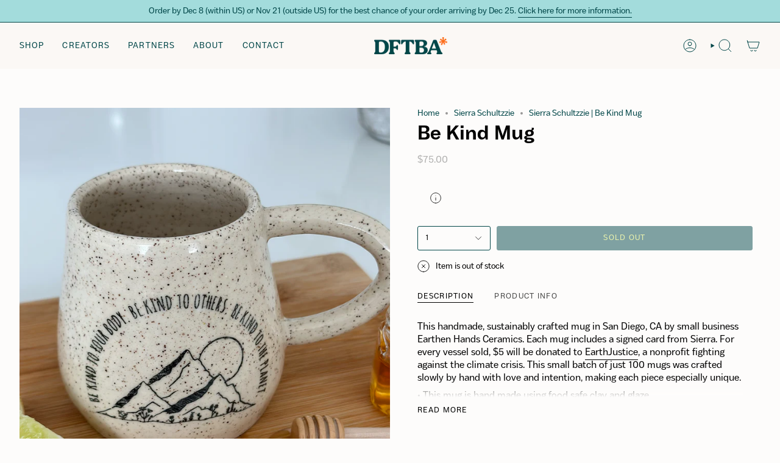

--- FILE ---
content_type: text/html; charset=utf-8
request_url: https://store.dftba.com/products/be-kind-mug?section_id=api-product-grid-item
body_size: 233
content:
<div id="shopify-section-api-product-grid-item" class="shopify-section">

<div data-api-content>
<div class="grid-item product-item  product-item--centered product-item--outer-text  "
    id="product-item--api-product-grid-item-6786183102539"
    style="--swatch-size: var(--swatch-size-filters);"
    data-grid-item
  >
    <div class="product-item__image double__image" data-product-image>
      <a class="product-link" href="/products/be-kind-mug" aria-label="Be Kind Mug" data-product-link="/products/be-kind-mug"><div class="product-item__bg" data-product-image-default><figure class="image-wrapper image-wrapper--cover lazy-image lazy-image--backfill is-loading" style="--aspect-ratio: 0.8333333333333334;" data-aos="img-in"
  data-aos-delay="||itemAnimationDelay||"
  data-aos-duration="800"
  data-aos-anchor="||itemAnimationAnchor||"
  data-aos-easing="ease-out-quart"><img src="//store.dftba.com/cdn/shop/products/sierraschultzzie-cozykindcandle-site-3.png?crop=center&amp;height=1272&amp;v=1668010987&amp;width=1060" alt="A close up of the Be Kind mug from Sierra Schultzzie on a cutting board with a honey wand next to it. The mug is speckled beige with mountains and a moon. The text curves around the mountains and says &quot;Be kind to your body be kind to others be kind to the planet&quot;." width="1060" height="1272" loading="eager" srcset="//store.dftba.com/cdn/shop/products/sierraschultzzie-cozykindcandle-site-3.png?v=1668010987&amp;width=136 136w, //store.dftba.com/cdn/shop/products/sierraschultzzie-cozykindcandle-site-3.png?v=1668010987&amp;width=160 160w, //store.dftba.com/cdn/shop/products/sierraschultzzie-cozykindcandle-site-3.png?v=1668010987&amp;width=180 180w, //store.dftba.com/cdn/shop/products/sierraschultzzie-cozykindcandle-site-3.png?v=1668010987&amp;width=220 220w, //store.dftba.com/cdn/shop/products/sierraschultzzie-cozykindcandle-site-3.png?v=1668010987&amp;width=254 254w, //store.dftba.com/cdn/shop/products/sierraschultzzie-cozykindcandle-site-3.png?v=1668010987&amp;width=284 284w, //store.dftba.com/cdn/shop/products/sierraschultzzie-cozykindcandle-site-3.png?v=1668010987&amp;width=292 292w, //store.dftba.com/cdn/shop/products/sierraschultzzie-cozykindcandle-site-3.png?v=1668010987&amp;width=320 320w, //store.dftba.com/cdn/shop/products/sierraschultzzie-cozykindcandle-site-3.png?v=1668010987&amp;width=480 480w, //store.dftba.com/cdn/shop/products/sierraschultzzie-cozykindcandle-site-3.png?v=1668010987&amp;width=528 528w, //store.dftba.com/cdn/shop/products/sierraschultzzie-cozykindcandle-site-3.png?v=1668010987&amp;width=640 640w, //store.dftba.com/cdn/shop/products/sierraschultzzie-cozykindcandle-site-3.png?v=1668010987&amp;width=720 720w, //store.dftba.com/cdn/shop/products/sierraschultzzie-cozykindcandle-site-3.png?v=1668010987&amp;width=960 960w, //store.dftba.com/cdn/shop/products/sierraschultzzie-cozykindcandle-site-3.png?v=1668010987&amp;width=1060 1060w" sizes="100vw" fetchpriority="high" class=" fit-cover is-loading ">
</figure>

&nbsp;</div><div class="product-item__bg__under"><figure class="image-wrapper image-wrapper--cover lazy-image lazy-image--backfill is-loading" style="--aspect-ratio: 0.8333333333333334;"><img src="//store.dftba.com/cdn/shop/products/sierraschultzzie-cozykindcandle-site-6.png?crop=center&amp;height=1272&amp;v=1668010987&amp;width=1060" alt="A close up of the Be Kind mug from Sierra Schultzzie in someones hands. The mug is speckled beige with mountains and a moon. The text curves around the mountains and says &quot;Be kind to your body be kind to others be kind to the planet&quot;." width="1060" height="1272" loading="lazy" srcset="//store.dftba.com/cdn/shop/products/sierraschultzzie-cozykindcandle-site-6.png?v=1668010987&amp;width=136 136w, //store.dftba.com/cdn/shop/products/sierraschultzzie-cozykindcandle-site-6.png?v=1668010987&amp;width=160 160w, //store.dftba.com/cdn/shop/products/sierraschultzzie-cozykindcandle-site-6.png?v=1668010987&amp;width=180 180w, //store.dftba.com/cdn/shop/products/sierraschultzzie-cozykindcandle-site-6.png?v=1668010987&amp;width=220 220w, //store.dftba.com/cdn/shop/products/sierraschultzzie-cozykindcandle-site-6.png?v=1668010987&amp;width=254 254w, //store.dftba.com/cdn/shop/products/sierraschultzzie-cozykindcandle-site-6.png?v=1668010987&amp;width=284 284w, //store.dftba.com/cdn/shop/products/sierraschultzzie-cozykindcandle-site-6.png?v=1668010987&amp;width=292 292w, //store.dftba.com/cdn/shop/products/sierraschultzzie-cozykindcandle-site-6.png?v=1668010987&amp;width=320 320w, //store.dftba.com/cdn/shop/products/sierraschultzzie-cozykindcandle-site-6.png?v=1668010987&amp;width=480 480w, //store.dftba.com/cdn/shop/products/sierraschultzzie-cozykindcandle-site-6.png?v=1668010987&amp;width=528 528w, //store.dftba.com/cdn/shop/products/sierraschultzzie-cozykindcandle-site-6.png?v=1668010987&amp;width=640 640w, //store.dftba.com/cdn/shop/products/sierraschultzzie-cozykindcandle-site-6.png?v=1668010987&amp;width=720 720w, //store.dftba.com/cdn/shop/products/sierraschultzzie-cozykindcandle-site-6.png?v=1668010987&amp;width=960 960w, //store.dftba.com/cdn/shop/products/sierraschultzzie-cozykindcandle-site-6.png?v=1668010987&amp;width=1060 1060w" sizes="100vw" class=" fit-cover is-loading ">
</figure>
</div></a>

      
    </div>

    <div class="product-information" data-product-information>
      <div class="product-item__info">
        <a class="product-link" href="/products/be-kind-mug" data-product-link="/products/be-kind-mug">
          <p class="product-item__title">Be Kind Mug</p>

          <div class="product-item__price__holder"><span class="product-item__cutline"
                data-product-cutline
                
                  style="--text-light:#545454"
                
              >Sierra Schultzzie</span><div class="product-item__price" data-product-price>
              
<span class="price">
  
    <span class="sold-out">Sold Out</span>
  
</span>

            </div>
          </div>
        </a></div>
    </div>
  </div></div></div>

--- FILE ---
content_type: application/javascript; charset=utf-8
request_url: https://config.gorgias.chat/bundle-loader/shopify/dftba-2.myshopify.com
body_size: -242
content:
console.warn("No Gorgias chat widget installed or found for this Shopify store (dftba-2).")

--- FILE ---
content_type: text/javascript
request_url: https://store.dftba.com/cdn/shop/t/82/assets/custom.js?v=177429836054285967151734373716
body_size: -481
content:
(function(){function waitForElm(selector){return new Promise(resolve=>{if(document.querySelector(selector))return resolve(document.querySelector(selector));const observer=new MutationObserver(mutations=>{document.querySelector(selector)&&(resolve(document.querySelector(selector)),observer.disconnect())});observer.observe(document.body,{childList:!0,subtree:!0})})}waitForElm(".rc-container-wrapper").then(()=>{const productPrice=document.querySelectorAll('[data-section-type="product"] .product__price'),requiresSellingPlan=productPrice[0].getAttribute("data-requires-selling-plan"),subscriptionPrice=productPrice[0].getAttribute("data-subscription-price");console.log(subscriptionPrice,requiresSellingPlan),(requiresSellingPlan==="true"||requiresSellingPlan===!0)&&productPrice.forEach(item=>{item.innerHTML=subscriptionPrice})})})();
//# sourceMappingURL=/cdn/shop/t/82/assets/custom.js.map?v=177429836054285967151734373716
